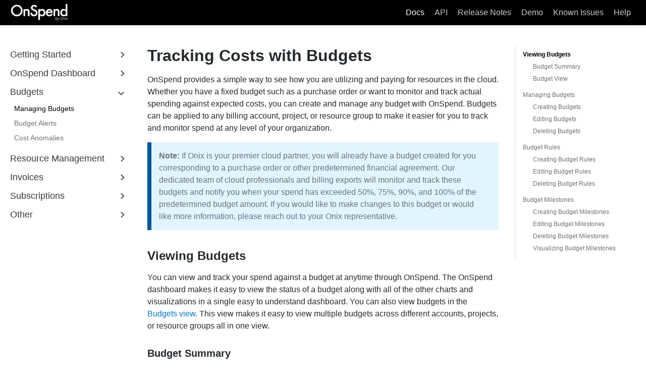

--- FILE ---
content_type: text/html
request_url: https://help.onspend.onixnet.com/docs/budget.html
body_size: 9520
content:
<!DOCTYPE html><html lang="en"><head><meta charSet="utf-8"/><meta http-equiv="X-UA-Compatible" content="IE=edge"/><title>Tracking Costs with Budgets · OnSpend by Onix</title><meta name="viewport" content="width=device-width, initial-scale=1.0"/><meta name="generator" content="Docusaurus"/><meta name="description" content="OnSpend provides a simple way to see how you are utilizing and paying for resources in the cloud.  Whether you have a fixed budget such as a purchase order or want to monitor and track actual spending against expected costs, you can create and manage any budget with OnSpend. Budgets can be applied to any billing account, project, or resource group to make it easier for you to track and monitor spend at any level of your organization. "/><meta name="docsearch:language" content="en"/><meta property="og:title" content="Tracking Costs with Budgets · OnSpend by Onix"/><meta property="og:type" content="website"/><meta property="og:url" content="https://help.onspend.onixnet.com/index.html"/><meta property="og:description" content="OnSpend provides a simple way to see how you are utilizing and paying for resources in the cloud.  Whether you have a fixed budget such as a purchase order or want to monitor and track actual spending against expected costs, you can create and manage any budget with OnSpend. Budgets can be applied to any billing account, project, or resource group to make it easier for you to track and monitor spend at any level of your organization. "/><meta name="twitter:card" content="summary"/><link rel="shortcut icon" href="/img/favicon.ico"/><link rel="stylesheet" href="//cdnjs.cloudflare.com/ajax/libs/highlight.js/9.12.0/styles/default.min.css"/><link rel="alternate" type="application/atom+xml" href="https://help.onspend.onixnet.com/blog/atom.xml" title="OnSpend by Onix Blog ATOM Feed"/><link rel="alternate" type="application/rss+xml" href="https://help.onspend.onixnet.com/blog/feed.xml" title="OnSpend by Onix Blog RSS Feed"/><link rel="stylesheet" href="https://cdnjs.cloudflare.com/ajax/libs/font-awesome/4.7.0/css/font-awesome.min.css"/><script type="text/javascript" src="https://buttons.github.io/buttons.js"></script><script src="/js/scrollSpy.js"></script><link rel="stylesheet" href="/css/main.css"/><script src="/js/codetabs.js"></script></head><body class="sideNavVisible separateOnPageNav"><div class="fixedHeaderContainer"><div class="headerWrapper wrapper"><header><a href="/"><img class="logo" src="/img/onspend-alt.png" alt="OnSpend by Onix"/></a><div class="navigationWrapper navigationSlider"><nav class="slidingNav"><ul class="nav-site nav-site-internal"><li class="siteNavGroupActive"><a href="/docs/getting-started.html" target="_self">Docs</a></li><li class=""><a href="/docs/api.html" target="_self">API</a></li><li class=""><a href="/blog/" target="_self">Release Notes</a></li><li class=""><a href="/docs/demo.html" target="_self">Demo</a></li><li class=""><a href="/docs/known-issues.html" target="_self">Known Issues</a></li><li class=""><a href="/docs/help.html" target="_self">Help</a></li></ul></nav></div></header></div></div><div class="navPusher"><div class="docMainWrapper wrapper"><div class="docsNavContainer" id="docsNav"><nav class="toc"><div class="toggleNav"><section class="navWrapper wrapper"><div class="navBreadcrumb wrapper"><div class="navToggle" id="navToggler"><div class="hamburger-menu"><div class="line1"></div><div class="line2"></div><div class="line3"></div></div></div><h2><i>›</i><span>Budgets</span></h2><div class="tocToggler" id="tocToggler"><i class="icon-toc"></i></div></div><div class="navGroups"><div class="navGroup"><h3 class="navGroupCategoryTitle collapsible">Getting Started<span class="arrow"><svg width="24" height="24" viewBox="0 0 24 24"><path fill="#565656" d="M7.41 15.41L12 10.83l4.59 4.58L18 14l-6-6-6 6z"></path><path d="M0 0h24v24H0z" fill="none"></path></svg></span></h3><ul class="hide"><li class="navListItem"><a class="navItem" href="/docs/getting-started.html">Getting Started with OnSpend</a></li></ul></div><div class="navGroup"><h3 class="navGroupCategoryTitle collapsible">OnSpend Dashboard<span class="arrow"><svg width="24" height="24" viewBox="0 0 24 24"><path fill="#565656" d="M7.41 15.41L12 10.83l4.59 4.58L18 14l-6-6-6 6z"></path><path d="M0 0h24v24H0z" fill="none"></path></svg></span></h3><ul class="hide"><li class="navListItem"><a class="navItem" href="/docs/dashboard.html">OnSpend Dashboard</a></li><li class="navListItem"><a class="navItem" href="/docs/reports.html">Reports and Data Exports</a></li></ul></div><div class="navGroup"><h3 class="navGroupCategoryTitle collapsible">Budgets<span class="arrow"><svg width="24" height="24" viewBox="0 0 24 24"><path fill="#565656" d="M7.41 15.41L12 10.83l4.59 4.58L18 14l-6-6-6 6z"></path><path d="M0 0h24v24H0z" fill="none"></path></svg></span></h3><ul class="hide"><li class="navListItem navListItemActive"><a class="navItem" href="/docs/budget.html">Managing Budgets</a></li><li class="navListItem"><a class="navItem" href="/docs/alert.html">Budget Alerts</a></li><li class="navListItem"><a class="navItem" href="/docs/anomaly.html">Cost Anomalies</a></li></ul></div><div class="navGroup"><h3 class="navGroupCategoryTitle collapsible">Resource Management<span class="arrow"><svg width="24" height="24" viewBox="0 0 24 24"><path fill="#565656" d="M7.41 15.41L12 10.83l4.59 4.58L18 14l-6-6-6 6z"></path><path d="M0 0h24v24H0z" fill="none"></path></svg></span></h3><ul class="hide"><li class="navListItem"><a class="navItem" href="/docs/resources.html">Billing Resources</a></li><li class="navListItem"><a class="navItem" href="/docs/roles.html">Roles &amp; Permissions</a></li><li class="navListItem"><a class="navItem" href="/docs/billing.html">Project Billing</a></li></ul></div><div class="navGroup"><h3 class="navGroupCategoryTitle collapsible">Invoices<span class="arrow"><svg width="24" height="24" viewBox="0 0 24 24"><path fill="#565656" d="M7.41 15.41L12 10.83l4.59 4.58L18 14l-6-6-6 6z"></path><path d="M0 0h24v24H0z" fill="none"></path></svg></span></h3><ul class="hide"><li class="navListItem"><a class="navItem" href="/docs/invoice.html">Billing &amp; Invoicing</a></li></ul></div><div class="navGroup"><h3 class="navGroupCategoryTitle collapsible">Subscriptions<span class="arrow"><svg width="24" height="24" viewBox="0 0 24 24"><path fill="#565656" d="M7.41 15.41L12 10.83l4.59 4.58L18 14l-6-6-6 6z"></path><path d="M0 0h24v24H0z" fill="none"></path></svg></span></h3><ul class="hide"><li class="navListItem"><a class="navItem" href="/docs/subscription.html">Subscriptions &amp; Entitlements</a></li></ul></div><div class="navGroup"><h3 class="navGroupCategoryTitle collapsible">Other<span class="arrow"><svg width="24" height="24" viewBox="0 0 24 24"><path fill="#565656" d="M7.41 15.41L12 10.83l4.59 4.58L18 14l-6-6-6 6z"></path><path d="M0 0h24v24H0z" fill="none"></path></svg></span></h3><ul class="hide"><li class="navListItem"><a class="navItem" href="/docs/settings.html">Profile Settings</a></li><li class="navListItem"><a class="navItem" href="/docs/concepts.html">Billing Concepts and Terminology</a></li><li class="navListItem"><a class="navItem" href="/docs/authorization.html">Google Authorization</a></li></ul></div></div></section></div><script>
            var coll = document.getElementsByClassName('collapsible');
            var checkActiveCategory = true;
            for (var i = 0; i < coll.length; i++) {
              var links = coll[i].nextElementSibling.getElementsByTagName('*');
              if (checkActiveCategory){
                for (var j = 0; j < links.length; j++) {
                  if (links[j].classList.contains('navListItemActive')){
                    coll[i].nextElementSibling.classList.toggle('hide');
                    coll[i].childNodes[1].classList.toggle('rotate');
                    checkActiveCategory = false;
                    break;
                  }
                }
              }

              coll[i].addEventListener('click', function() {
                var arrow = this.childNodes[1];
                arrow.classList.toggle('rotate');
                var content = this.nextElementSibling;
                content.classList.toggle('hide');
              });
            }

            document.addEventListener('DOMContentLoaded', function() {
              createToggler('#navToggler', '#docsNav', 'docsSliderActive');
              createToggler('#tocToggler', 'body', 'tocActive');

              var headings = document.querySelector('.toc-headings');
              headings && headings.addEventListener('click', function(event) {
                var el = event.target;
                while(el !== headings){
                  if (el.tagName === 'A') {
                    document.body.classList.remove('tocActive');
                    break;
                  } else{
                    el = el.parentNode;
                  }
                }
              }, false);

              function createToggler(togglerSelector, targetSelector, className) {
                var toggler = document.querySelector(togglerSelector);
                var target = document.querySelector(targetSelector);

                if (!toggler) {
                  return;
                }

                toggler.onclick = function(event) {
                  event.preventDefault();

                  target.classList.toggle(className);
                };
              }
            });
        </script></nav></div><div class="container mainContainer docsContainer"><div class="wrapper"><div class="post"><header class="postHeader"><h1 id="__docusaurus" class="postHeaderTitle">Tracking Costs with Budgets</h1></header><article><div><span><p>OnSpend provides a simple way to see how you are utilizing and paying for resources in the cloud.  Whether you have a fixed budget such as a purchase order or want to monitor and track actual spending against expected costs, you can create and manage any budget with OnSpend. Budgets can be applied to any billing account, project, or resource group to make it easier for you to track and monitor spend at any level of your organization.</p>
<blockquote>
<p><strong>Note:</strong> If Onix is your premier cloud partner, you will already have a budget created for you corresponding to a purchase order or other predetermined financial agreement. Our dedicated team of cloud professionals and billing exports will monitor and track these budgets and notify you when your spend has exceeded 50%, 75%, 90%, and 100% of the predetermined budget amount. If you would like to make changes to this budget or would like more information, please reach out to your Onix representative.</p>
</blockquote>
<h2><a class="anchor" aria-hidden="true" id="viewing-budgets"></a><a href="#viewing-budgets" aria-hidden="true" class="hash-link"><svg class="hash-link-icon" aria-hidden="true" height="16" version="1.1" viewBox="0 0 16 16" width="16"><path fill-rule="evenodd" d="M4 9h1v1H4c-1.5 0-3-1.69-3-3.5S2.55 3 4 3h4c1.45 0 3 1.69 3 3.5 0 1.41-.91 2.72-2 3.25V8.59c.58-.45 1-1.27 1-2.09C10 5.22 8.98 4 8 4H4c-.98 0-2 1.22-2 2.5S3 9 4 9zm9-3h-1v1h1c1 0 2 1.22 2 2.5S13.98 12 13 12H9c-.98 0-2-1.22-2-2.5 0-.83.42-1.64 1-2.09V6.25c-1.09.53-2 1.84-2 3.25C6 11.31 7.55 13 9 13h4c1.45 0 3-1.69 3-3.5S14.5 6 13 6z"></path></svg></a>Viewing Budgets</h2>
<p>You can view and track your spend against a budget at anytime through OnSpend. The OnSpend dashboard makes it easy to view the status of a budget along with all of the other charts and visualizations in a single easy to understand dashboard. You can also view budgets in the <a href="https://onspend.onixnet.com/#/budgets" target="_blank">Budgets view</a>. This view makes it easy to view multiple budgets across different accounts, projects, or resource groups all in one view.</p>
<h3><a class="anchor" aria-hidden="true" id="budget-summary"></a><a href="#budget-summary" aria-hidden="true" class="hash-link"><svg class="hash-link-icon" aria-hidden="true" height="16" version="1.1" viewBox="0 0 16 16" width="16"><path fill-rule="evenodd" d="M4 9h1v1H4c-1.5 0-3-1.69-3-3.5S2.55 3 4 3h4c1.45 0 3 1.69 3 3.5 0 1.41-.91 2.72-2 3.25V8.59c.58-.45 1-1.27 1-2.09C10 5.22 8.98 4 8 4H4c-.98 0-2 1.22-2 2.5S3 9 4 9zm9-3h-1v1h1c1 0 2 1.22 2 2.5S13.98 12 13 12H9c-.98 0-2-1.22-2-2.5 0-.83.42-1.64 1-2.09V6.25c-1.09.53-2 1.84-2 3.25C6 11.31 7.55 13 9 13h4c1.45 0 3-1.69 3-3.5S14.5 6 13 6z"></path></svg></a>Budget Summary</h3>
<p>The budget summary panel can be found on the OnSpend dashboard and is an easy way for users to get a quick glance at the status of all budgets created on a specific billing resource. By default, OnSpend will show all current budgets and any budgets that have been setup for a future date.</p>
<p>The budget summary panel is also where you can create, edit, or delete budgets for a specific billing resource. To view the budget summary, navigate to the <a href="https://onspend.onixnet.com/#/dashboard/" target="_blank">OnSpend Dashboard</a>. The budget summary is visible at the top center of the dashboard view.</p>
<p><img src="/docs/assets/budget-summary.png" alt="Budget Summary"></p>
<p>The budget summary shows the budget name, time frame, total cost, and total budgeted amount. You can hover over the total cost and budget amount to view a summary of the progress and remaining balance.</p>
<p>The status of a budget is displayed with a corresponding color. Each budget will display a status which can be either green, orange, or red.</p>
<ul>
<li><font color="#4CAF50"><strong>Green</strong></font> - Total costs are below 50% of the budget amount.</li>
<li><font color="orange"><strong>Orange</strong></font> - Total costs are between 50% and 80% of the budget amount.</li>
<li><font color="#f36d59"><strong>Red</strong></font> - Total costs are over 80% of the budget amount.</li>
</ul>
<p>By clicking a budget in the budget summary panel, the OnSpend dashboard will automatically update all of the charts and visualizations based on the time period of the budget. When a budget is selected, the total percentage of consumed budget will also in the <em>Total Spend</em> panel. The <strong>Forecast</strong> button also becomes available when a budget is selected. This allows you to project your future spend through the duration of the budget period.</p>
<p>You can view any expired budgets by checking the <strong>Expired Budgets</strong> check box. In addition to viewing expired budgets, you can also change the dates using the date selector to view any budgets during the selected time period.</p>
<h3><a class="anchor" aria-hidden="true" id="budget-view"></a><a href="#budget-view" aria-hidden="true" class="hash-link"><svg class="hash-link-icon" aria-hidden="true" height="16" version="1.1" viewBox="0 0 16 16" width="16"><path fill-rule="evenodd" d="M4 9h1v1H4c-1.5 0-3-1.69-3-3.5S2.55 3 4 3h4c1.45 0 3 1.69 3 3.5 0 1.41-.91 2.72-2 3.25V8.59c.58-.45 1-1.27 1-2.09C10 5.22 8.98 4 8 4H4c-.98 0-2 1.22-2 2.5S3 9 4 9zm9-3h-1v1h1c1 0 2 1.22 2 2.5S13.98 12 13 12H9c-.98 0-2-1.22-2-2.5 0-.83.42-1.64 1-2.09V6.25c-1.09.53-2 1.84-2 3.25C6 11.31 7.55 13 9 13h4c1.45 0 3-1.69 3-3.5S14.5 6 13 6z"></path></svg></a>Budget View</h3>
<p>The budget view is designed to allow you to view multiple budgets across multiple billing accounts, projects, and resource groups. The budget view is helpful if you would like to view how your budgets are allocated across multiple levels of your organization, or need to view a summary of all budgets in one view. You can easily filter and sort budgets by percentage of budget consumed and time remaining.</p>
<p><strong>To access the budget view, complete the following steps.</strong></p>
<ol>
<li>Navigate to the <a href="https://onspend.onixnet.com/#/budgets" target="_blank">Budgets view</a>.</li>
<li>By default, active budgets that have consumed 90% or more of the budget amount will be displayed.</li>
<li>To find budgets for a specific resource, search for a billing resource in the search bar. You can filter results by selecting a specific resource type in the search bar.</li>
<li>You can also apply additional filters by clicking the filter icon, select a filtering criteria, and click <em>Apply</em>.</li>
<li>You can launch the OnSpend dashboard directly from the budgets view by clicking the <img class="flat icon" src="assets/icons/chart-icon.svg"/> icon.</li>
<li>A budget report can be generated by clicking the <img class="flat icon" src="assets/icons/download-icon.svg"/> icon. Budget reports can be sent to a CSV or Google Spreadsheet.
<img src="/docs/assets/budget-view.png" alt="Budget View"></li>
</ol>
<h2><a class="anchor" aria-hidden="true" id="managing-budgets"></a><a href="#managing-budgets" aria-hidden="true" class="hash-link"><svg class="hash-link-icon" aria-hidden="true" height="16" version="1.1" viewBox="0 0 16 16" width="16"><path fill-rule="evenodd" d="M4 9h1v1H4c-1.5 0-3-1.69-3-3.5S2.55 3 4 3h4c1.45 0 3 1.69 3 3.5 0 1.41-.91 2.72-2 3.25V8.59c.58-.45 1-1.27 1-2.09C10 5.22 8.98 4 8 4H4c-.98 0-2 1.22-2 2.5S3 9 4 9zm9-3h-1v1h1c1 0 2 1.22 2 2.5S13.98 12 13 12H9c-.98 0-2-1.22-2-2.5 0-.83.42-1.64 1-2.09V6.25c-1.09.53-2 1.84-2 3.25C6 11.31 7.55 13 9 13h4c1.45 0 3-1.69 3-3.5S14.5 6 13 6z"></path></svg></a>Managing Budgets</h2>
<p>Avoid surprises or unexpected charges on your bill by creating budgets to monitor all your Google Cloud costs in one place.</p>
<blockquote>
<p><strong>Note:</strong> You must have edit access to a billing resource in order to create and edit budgets. Budgets corresponding to purchase orders or other predetermined financial agreements can only be edited or deleted by OnSpend administrators.</p>
</blockquote>
<aside class="caution">
<blockquote>
<p><strong>Important:</strong> Setting budgets do not limit your use of the Google services, nor do they prevent the use or billing of services when a budget amount is met or exceeded. Budgets are designed to give you visibility into your costs and allow you to better manage and control your costs. It is recommended to setup budget alerts, so you can be notified when costs are meeting or exceeding specific spend thresholds.</p>
</blockquote>
</aside>
<h3><a class="anchor" aria-hidden="true" id="creating-budgets"></a><a href="#creating-budgets" aria-hidden="true" class="hash-link"><svg class="hash-link-icon" aria-hidden="true" height="16" version="1.1" viewBox="0 0 16 16" width="16"><path fill-rule="evenodd" d="M4 9h1v1H4c-1.5 0-3-1.69-3-3.5S2.55 3 4 3h4c1.45 0 3 1.69 3 3.5 0 1.41-.91 2.72-2 3.25V8.59c.58-.45 1-1.27 1-2.09C10 5.22 8.98 4 8 4H4c-.98 0-2 1.22-2 2.5S3 9 4 9zm9-3h-1v1h1c1 0 2 1.22 2 2.5S13.98 12 13 12H9c-.98 0-2-1.22-2-2.5 0-.83.42-1.64 1-2.09V6.25c-1.09.53-2 1.84-2 3.25C6 11.31 7.55 13 9 13h4c1.45 0 3-1.69 3-3.5S14.5 6 13 6z"></path></svg></a>Creating Budgets</h3>
<p><strong>To create a new budget, complete the following steps.</strong></p>
<ol>
<li>Navigate to the <a href="https://onspend.onixnet.com/#/dashboard/" target="_blank">OnSpend dashboard</a>.</li>
<li>From the budget summary panel at the top of the page, click <strong>Create Budget</strong>. If you don't have any budgets on the selected resource, you can also click <strong>Add Budget</strong> from the middle of the budget summary panel.</li>
<li>The Budget dialog will prompt you for a name, a period, a budget type, a budget amount, and whether to exclude credits.</li>
</ol>
<p><img src="/docs/assets/budget-dialog.png" alt="Budget Dialog"></p>
<ol start="4">
<li>Provide a name for your budget. Give it a name that will help you identify it.</li>
<li>Select a time period for the budget. OnSpend allows you to create budgets by day, month, quarter, year, or by a custom start and end date. If you select <em>Custom</em>, you will be required to provide a start and end date for the budget.</li>
</ol>
<blockquote>
<p><strong>Note:</strong> Daily, monthly, quarterly, and annually based budgets will automatically reset spend to $0 at the end of each day, month, quarter, or year respectively. Budgets based on a custom time period will expire at the specified end date and will not automatically reset.</p>
</blockquote>
<ol start="6">
<li>Select a budget type. You can select either <em>Specified Amount</em> or <em>Last Period Spend</em>. <em>Last period spend</em> cannot be selected with a custom time period.</li>
<li>If <em>Specified Amount</em> is selected, enter a budget amount. Otherwise, the amount will be automatically populated based on the previous period spend.</li>
<li>Optionally, you can choose to exclude credits. By excluding credits, the budget will represent total spend without any applicable credits included. Credits may include usage discounts, promotions, and/or grants. This is useful when you would like to track usage costs.</li>
<li>You can optionally apply cost filters. See <a href="/docs/dashboard.html#cost-filtering">cost filtering</a> for more information about applying cost filters.</li>
<li>Click <strong>Save</strong>.</li>
</ol>
<p><span style="padding: 0px 32px">OR</span></p>
<p><strong>Alternatively, you can create a new budget by following these steps.</strong></p>
<ol>
<li>Navigate to the <a href="https://onspend.onixnet.com/#/budgets" target="_blank">Budgets view</a>.</li>
<li>Click <strong>Create Budget</strong>.</li>
<li>The Budget dialog will prompt you for a billing resource, a name, a period, a budget amount, and whether to exclude credits.</li>
<li>Search and select a billing resource the new budget will be associated with. This can be a billing account, project, or custom resource group. You must have edit access to the resource in order to create a budget.</li>
<li>Provide a name for your budget. Give it a name that will help you identify it.</li>
<li>Select a time period for the budget. OnSpend allows you to create budgets by day, month, quarter, year, or by a custom start and end date. If you select <em>Custom</em>, you will be required to provide a start and end date for the budget.</li>
</ol>
<blockquote>
<p><strong>Note:</strong> Daily, monthly, quarterly, and annually based budgets will automatically reset spend to $0 at the end of each day, month, quarter, or year respectively. Budgets based on a custom time period will expire at the specified end date and will not automatically reset.</p>
</blockquote>
<ol start="7">
<li>Select a budget type. You can select either <em>Specified Amount</em> or <em>Last Period Spend</em>. <em>Last period spend</em> cannot be selected with a custom time period.</li>
<li>If <em>Specified Amount</em> is selected, enter a budget amount. Otherwise, the amount will be automatically populated based on the previous period spend.</li>
<li>Optionally, you can choose to exclude credits. By excluding credits, the budget will represent total spend without any applicable credits included. Credits may include usage discounts, promotions, and/or grants. This is useful when you would like to track usage costs.</li>
<li>You can optionally apply cost filters. See <a href="/docs/dashboard.html#cost-filtering">cost filtering</a> for more information about applying cost filters.</li>
<li>Click <strong>Save</strong>.</li>
</ol>
<p>You can also configure budget alerts. Please refer to the <a href="/docs/alert.html">Budget Alert</a> documentation for creating and managing budget alerts.</p>
<h3><a class="anchor" aria-hidden="true" id="editing-budgets"></a><a href="#editing-budgets" aria-hidden="true" class="hash-link"><svg class="hash-link-icon" aria-hidden="true" height="16" version="1.1" viewBox="0 0 16 16" width="16"><path fill-rule="evenodd" d="M4 9h1v1H4c-1.5 0-3-1.69-3-3.5S2.55 3 4 3h4c1.45 0 3 1.69 3 3.5 0 1.41-.91 2.72-2 3.25V8.59c.58-.45 1-1.27 1-2.09C10 5.22 8.98 4 8 4H4c-.98 0-2 1.22-2 2.5S3 9 4 9zm9-3h-1v1h1c1 0 2 1.22 2 2.5S13.98 12 13 12H9c-.98 0-2-1.22-2-2.5 0-.83.42-1.64 1-2.09V6.25c-1.09.53-2 1.84-2 3.25C6 11.31 7.55 13 9 13h4c1.45 0 3-1.69 3-3.5S14.5 6 13 6z"></path></svg></a>Editing Budgets</h3>
<p><strong>To edit a budget, complete the following steps.</strong></p>
<ol>
<li>Navigate to the <a href="https://onspend.onixnet.com/#/dashboard/" target="_blank">OnSpend dashboard</a> OR the <a href="https://onspend.onixnet.com/#/budgets" target="_blank">Budgets view</a>.</li>
<li>From the budget summary panel at the top of the page, click the <img class="flat icon" src="assets/icons/menu-icon.svg"/> icon of the budget you wish to edit, and click <strong>Edit</strong>. If editing from the budgets view, you may need to search and/or filter for the budget you would like to edit.</li>
<li>The Budget dialog will prompt you for a name, a period, a budget amount, and whether to exclude credits.</li>
<li>Edit the name for your budget. Give it a name that will help you identify it.</li>
<li>If you wish to change the time period of the budget, select a new time period for the budget. OnSpend allows you to create budgets by day, month, quarter, year, or by a custom start and end date. If you select <em>Custom</em>, you will be required to provide a start and end date for the budget.</li>
</ol>
<blockquote>
<p><strong>Note:</strong> Daily, monthly, quarterly, and annually based budgets will automatically reset spend to $0 at the end of each day, month, quarter, or year respectively. Budgets based on a custom time period will expire at the specified end date and will not automatically reset.</p>
</blockquote>
<ol start="6">
<li>If you wish to change the budget type, select a new budget type.</li>
<li>If you wish to change the budget amount for a <em>Specified Amount</em> budget type, enter a new budget amount.</li>
<li>Optionally, you can choose to exclude credits. By excluding credits, the budget will represent total spend without any applicable credits included. Credits may include usage discounts, promotions, and/or grants. This is useful when you would like to track usage costs.</li>
<li>You can optionally apply cost filters. See <a href="/docs/dashboard.html#cost-filtering">cost filtering</a> for more information about applying cost filters.</li>
<li>Click <strong>Save</strong>.</li>
</ol>
<p>You can also configure budget alerts. Please refer to the <a href="/docs/alert.html">Budget Alert</a> documentation for creating and managing budget alerts.</p>
<h3><a class="anchor" aria-hidden="true" id="deleting-budgets"></a><a href="#deleting-budgets" aria-hidden="true" class="hash-link"><svg class="hash-link-icon" aria-hidden="true" height="16" version="1.1" viewBox="0 0 16 16" width="16"><path fill-rule="evenodd" d="M4 9h1v1H4c-1.5 0-3-1.69-3-3.5S2.55 3 4 3h4c1.45 0 3 1.69 3 3.5 0 1.41-.91 2.72-2 3.25V8.59c.58-.45 1-1.27 1-2.09C10 5.22 8.98 4 8 4H4c-.98 0-2 1.22-2 2.5S3 9 4 9zm9-3h-1v1h1c1 0 2 1.22 2 2.5S13.98 12 13 12H9c-.98 0-2-1.22-2-2.5 0-.83.42-1.64 1-2.09V6.25c-1.09.53-2 1.84-2 3.25C6 11.31 7.55 13 9 13h4c1.45 0 3-1.69 3-3.5S14.5 6 13 6z"></path></svg></a>Deleting Budgets</h3>
<p><strong>To permanently delete a budget, complete the following steps.</strong></p>
<ol>
<li>Navigate to the <a href="https://onspend.onixnet.com/#/dashboard/" target="_blank">OnSpend dashboard</a> OR the <a href="https://onspend.onixnet.com/#/budgets" target="_blank">Budgets view</a>.</li>
<li>From the budget summary panel at the top of the page, click the <img class="flat icon" src="assets/icons/menu-icon.svg"/> icon of the budget you wish to delete, and click <strong>Delete</strong>. If deleting from the budgets view, you may need to search and/or filter for the budget you would like to delete.</li>
<li>You will be prompted to confirm the deletion of the budget.</li>
<li>Click <strong>Delete</strong>.</li>
</ol>
<blockquote>
<p><strong>Note:</strong> Deleting a budget will also delete all budget alerts linked to the budget.</p>
</blockquote>
<h2><a class="anchor" aria-hidden="true" id="budget-rules"></a><a href="#budget-rules" aria-hidden="true" class="hash-link"><svg class="hash-link-icon" aria-hidden="true" height="16" version="1.1" viewBox="0 0 16 16" width="16"><path fill-rule="evenodd" d="M4 9h1v1H4c-1.5 0-3-1.69-3-3.5S2.55 3 4 3h4c1.45 0 3 1.69 3 3.5 0 1.41-.91 2.72-2 3.25V8.59c.58-.45 1-1.27 1-2.09C10 5.22 8.98 4 8 4H4c-.98 0-2 1.22-2 2.5S3 9 4 9zm9-3h-1v1h1c1 0 2 1.22 2 2.5S13.98 12 13 12H9c-.98 0-2-1.22-2-2.5 0-.83.42-1.64 1-2.09V6.25c-1.09.53-2 1.84-2 3.25C6 11.31 7.55 13 9 13h4c1.45 0 3-1.69 3-3.5S14.5 6 13 6z"></path></svg></a>Budget Rules</h2>
<p>Automatically apply a budget policy to new projects billed to a particular billing account. Currently, budget rules can only be applied to Google Cloud billing accounts. Budget rules are configured similarly to budgets and are applied immediately when a project is linked to a billing account that contains a budget rule. Budget rules are useful for cases in which you want to automatically apply a specific budget to all projects within a billing account.</p>
<blockquote>
<p><strong>Note:</strong> You must have edit access to the billing account in order to create and edit budget rules.</p>
</blockquote>
<h3><a class="anchor" aria-hidden="true" id="creating-budget-rules"></a><a href="#creating-budget-rules" aria-hidden="true" class="hash-link"><svg class="hash-link-icon" aria-hidden="true" height="16" version="1.1" viewBox="0 0 16 16" width="16"><path fill-rule="evenodd" d="M4 9h1v1H4c-1.5 0-3-1.69-3-3.5S2.55 3 4 3h4c1.45 0 3 1.69 3 3.5 0 1.41-.91 2.72-2 3.25V8.59c.58-.45 1-1.27 1-2.09C10 5.22 8.98 4 8 4H4c-.98 0-2 1.22-2 2.5S3 9 4 9zm9-3h-1v1h1c1 0 2 1.22 2 2.5S13.98 12 13 12H9c-.98 0-2-1.22-2-2.5 0-.83.42-1.64 1-2.09V6.25c-1.09.53-2 1.84-2 3.25C6 11.31 7.55 13 9 13h4c1.45 0 3-1.69 3-3.5S14.5 6 13 6z"></path></svg></a>Creating Budget Rules</h3>
<p><strong>To create a new budget rule, complete the following steps.</strong></p>
<ol>
<li>Navigate to the <a href="https://onspend.onixnet.com/#/groups/" target="_blank">Groups view</a>.</li>
<li>Search for or navigate to a billing account for which you would like to apply a budget rule.</li>
<li>Click the <img class="flat icon" src="assets/icons/menu-icon.svg"/> icon, and select <strong>Budget Rules</strong>.</li>
<li>Select a time period for the budget rule. OnSpend allows you to create budget rules by day, month, quarter, year, or by a custom time. If you select <em>Custom</em>, you will be required to enter the number of days. By default, budgets applied by a custom time budget rule will start the day the project was linked to the account and expired at the date in the future specified by the number of days.</li>
</ol>
<blockquote>
<p><strong>Note:</strong> Daily, monthly, quarterly, and annually based budgets will automatically reset spend to $0 at the end of each day, month, quarter, or year respectively. Budgets based on a custom time period will expire at the specified end date and will not automatically reset.</p>
</blockquote>
<ol start="6">
<li>Enter an amount.</li>
<li>Optionally, you can choose to exclude credits. By excluding credits, the budget will represent total spend with out any applicable credits included. Credits may include usage discounts, promotions, and/or grants. This is useful when you would like to track usage costs.</li>
<li>Click <strong>Save</strong>.</li>
</ol>
<blockquote>
<p><strong>Note:</strong> By default, budgets created by a budget rule are provided a default name with the format: 'Resource Name' Budget.</p>
</blockquote>
<h3><a class="anchor" aria-hidden="true" id="editing-budget-rules"></a><a href="#editing-budget-rules" aria-hidden="true" class="hash-link"><svg class="hash-link-icon" aria-hidden="true" height="16" version="1.1" viewBox="0 0 16 16" width="16"><path fill-rule="evenodd" d="M4 9h1v1H4c-1.5 0-3-1.69-3-3.5S2.55 3 4 3h4c1.45 0 3 1.69 3 3.5 0 1.41-.91 2.72-2 3.25V8.59c.58-.45 1-1.27 1-2.09C10 5.22 8.98 4 8 4H4c-.98 0-2 1.22-2 2.5S3 9 4 9zm9-3h-1v1h1c1 0 2 1.22 2 2.5S13.98 12 13 12H9c-.98 0-2-1.22-2-2.5 0-.83.42-1.64 1-2.09V6.25c-1.09.53-2 1.84-2 3.25C6 11.31 7.55 13 9 13h4c1.45 0 3-1.69 3-3.5S14.5 6 13 6z"></path></svg></a>Editing Budget Rules</h3>
<p><strong>To edit a budget rule, complete the following steps.</strong></p>
<ol>
<li>Navigate to the <a href="https://onspend.onixnet.com/#/groups/" target="_blank">Groups view</a>.</li>
<li>Search for or navigate to a billing account for which you would like to edit a budget rule.</li>
<li>Click the <img class="flat icon" src="assets/icons/menu-icon.svg"/> icon, and select <strong>Budget Rules</strong>.</li>
<li>Expand the budget rule you wish to edit.</li>
<li>If you wish to change the time period of the budget rule, select a new time period for the budget rule. OnSpend allows you to create budget rules by day, month, quarter, year, or by a custom time. If you select <em>Custom</em>, you will be required to enter the number of days. By default, budgets applied by a custom time budget rule will start the day the project was linked to the account and expired at the date in the future specified by the number of days.</li>
</ol>
<blockquote>
<p><strong>Note:</strong> Daily, monthly, quarterly, and annually based budgets will automatically reset spend to $0 at the end of each day, month, quarter, or year respectively. Budgets based on a custom time period will expire at the specified end date and will not automatically reset.</p>
</blockquote>
<ol start="6">
<li>If you wish to change the amount, enter a new amount.</li>
<li>Optionally, you can choose to exclude credits. By excluding credits, the budget will represent total spend with out any applicable credits included. Credits may include usage discounts, promotions, and/or grants. This is useful when you would like to track usage costs.</li>
<li>Click <strong>Save</strong>.</li>
</ol>
<blockquote>
<p><strong>Note:</strong> Changes to budget rules will not update existing budgets created by the policy. Changes will be applied to all new projects linked to the billing account.</p>
</blockquote>
<h3><a class="anchor" aria-hidden="true" id="deleting-budget-rules"></a><a href="#deleting-budget-rules" aria-hidden="true" class="hash-link"><svg class="hash-link-icon" aria-hidden="true" height="16" version="1.1" viewBox="0 0 16 16" width="16"><path fill-rule="evenodd" d="M4 9h1v1H4c-1.5 0-3-1.69-3-3.5S2.55 3 4 3h4c1.45 0 3 1.69 3 3.5 0 1.41-.91 2.72-2 3.25V8.59c.58-.45 1-1.27 1-2.09C10 5.22 8.98 4 8 4H4c-.98 0-2 1.22-2 2.5S3 9 4 9zm9-3h-1v1h1c1 0 2 1.22 2 2.5S13.98 12 13 12H9c-.98 0-2-1.22-2-2.5 0-.83.42-1.64 1-2.09V6.25c-1.09.53-2 1.84-2 3.25C6 11.31 7.55 13 9 13h4c1.45 0 3-1.69 3-3.5S14.5 6 13 6z"></path></svg></a>Deleting Budget Rules</h3>
<p><strong>To permanently delete a budget rule, complete the following steps.</strong></p>
<ol>
<li>Navigate to the <a href="https://onspend.onixnet.com/#/groups/" target="_blank">Groups view</a>.</li>
<li>Search for or navigate to a billing account for which you would like to edit a budget rule.</li>
<li>Click the <img class="flat icon" src="assets/icons/menu-icon.svg"/> icon, and select <strong>Budget Rules</strong>.</li>
<li>Expand the budget rule you wish to edit.</li>
<li>Click the <img class="flat icon" src="assets/icons/delete-icon.svg"/> icon.</li>
</ol>
<blockquote>
<p><strong>Note:</strong> By permanently deleting a budget rule, a budget with this policy will no longer be applied to new projects linked to the billing account. It does not delete any existing budgets created by the policy.</p>
</blockquote>
<h2><a class="anchor" aria-hidden="true" id="budget-milestones"></a><a href="#budget-milestones" aria-hidden="true" class="hash-link"><svg class="hash-link-icon" aria-hidden="true" height="16" version="1.1" viewBox="0 0 16 16" width="16"><path fill-rule="evenodd" d="M4 9h1v1H4c-1.5 0-3-1.69-3-3.5S2.55 3 4 3h4c1.45 0 3 1.69 3 3.5 0 1.41-.91 2.72-2 3.25V8.59c.58-.45 1-1.27 1-2.09C10 5.22 8.98 4 8 4H4c-.98 0-2 1.22-2 2.5S3 9 4 9zm9-3h-1v1h1c1 0 2 1.22 2 2.5S13.98 12 13 12H9c-.98 0-2-1.22-2-2.5 0-.83.42-1.64 1-2.09V6.25c-1.09.53-2 1.84-2 3.25C6 11.31 7.55 13 9 13h4c1.45 0 3-1.69 3-3.5S14.5 6 13 6z"></path></svg></a>Budget Milestones</h2>
<p>Manage and track important dates or costs to ensure actual spend is in line with planned expenses. Budget milestones give you control to create a budgetary plan and monitor actual costs against this plan. Budget milestones are useful in cases where you have a multi-phase project and need more control to monitor costs throughout the entire project.</p>
<blockquote>
<p><strong>Note:</strong> You must have edit access to the billing resource in order to create and edit budget milestones.</p>
</blockquote>
<h3><a class="anchor" aria-hidden="true" id="creating-budget-milestones"></a><a href="#creating-budget-milestones" aria-hidden="true" class="hash-link"><svg class="hash-link-icon" aria-hidden="true" height="16" version="1.1" viewBox="0 0 16 16" width="16"><path fill-rule="evenodd" d="M4 9h1v1H4c-1.5 0-3-1.69-3-3.5S2.55 3 4 3h4c1.45 0 3 1.69 3 3.5 0 1.41-.91 2.72-2 3.25V8.59c.58-.45 1-1.27 1-2.09C10 5.22 8.98 4 8 4H4c-.98 0-2 1.22-2 2.5S3 9 4 9zm9-3h-1v1h1c1 0 2 1.22 2 2.5S13.98 12 13 12H9c-.98 0-2-1.22-2-2.5 0-.83.42-1.64 1-2.09V6.25c-1.09.53-2 1.84-2 3.25C6 11.31 7.55 13 9 13h4c1.45 0 3-1.69 3-3.5S14.5 6 13 6z"></path></svg></a>Creating Budget Milestones</h3>
<p><strong>To create a new budget milestone, complete the following steps.</strong></p>
<ol>
<li>Navigate to the <a href="https://onspend.onixnet.com/#/dashboard/" target="_blank">OnSpend dashboard</a>.</li>
<li>From the budget summary panel at the top of the page, click the <img class="flat icon" src="assets/icons/menu-icon.svg"/> icon of the budget you wish to add a milestone, and click <strong>Manage Milestones</strong>.</li>
<li>The Budget Milestone dialog will prompt you for a name, a milestone type, and either a date or a cost/percentage of the budget.</li>
<li>From the budget summary panel at the top of the page, click <strong>Create Budget</strong>. If you don't have any budgets on the selected resource, you can also click <strong>Add Budget</strong> from the middle of the budget summary panel.</li>
<li>You can add additional milestones by clicking <strong>Add Milestone</strong>. There is no limit to the number of milestones you can add.</li>
<li>Click <strong>Save</strong>.</li>
</ol>
<h3><a class="anchor" aria-hidden="true" id="editing-budget-milestones"></a><a href="#editing-budget-milestones" aria-hidden="true" class="hash-link"><svg class="hash-link-icon" aria-hidden="true" height="16" version="1.1" viewBox="0 0 16 16" width="16"><path fill-rule="evenodd" d="M4 9h1v1H4c-1.5 0-3-1.69-3-3.5S2.55 3 4 3h4c1.45 0 3 1.69 3 3.5 0 1.41-.91 2.72-2 3.25V8.59c.58-.45 1-1.27 1-2.09C10 5.22 8.98 4 8 4H4c-.98 0-2 1.22-2 2.5S3 9 4 9zm9-3h-1v1h1c1 0 2 1.22 2 2.5S13.98 12 13 12H9c-.98 0-2-1.22-2-2.5 0-.83.42-1.64 1-2.09V6.25c-1.09.53-2 1.84-2 3.25C6 11.31 7.55 13 9 13h4c1.45 0 3-1.69 3-3.5S14.5 6 13 6z"></path></svg></a>Editing Budget Milestones</h3>
<p><strong>To edit a budget milestone, complete the following steps.</strong></p>
<ol>
<li>Navigate to the <a href="https://onspend.onixnet.com/#/dashboard/" target="_blank">OnSpend dashboard</a>.</li>
<li>From the budget summary panel at the top of the page, click the <img class="flat icon" src="assets/icons/menu-icon.svg"/> icon of the budget you wish to edit a milestone, and click <strong>Manage Milestones</strong>.</li>
<li>The Budget Milestone dialog will display all milestones for the selected budget.</li>
<li>Edit the name of a budget milestone. Provide a name that is meaningful and will help identify the purpose of the milestone.</li>
<li>If you wish to change the milestone type, select a new type.</li>
<li>If you wish to change the date or cost/percentage enter a new value. If you change milestone type, you will be required to select a new date or cost/percentage.</li>
<li>Click <strong>Save</strong>.</li>
</ol>
<h3><a class="anchor" aria-hidden="true" id="deleting-budget-milestones"></a><a href="#deleting-budget-milestones" aria-hidden="true" class="hash-link"><svg class="hash-link-icon" aria-hidden="true" height="16" version="1.1" viewBox="0 0 16 16" width="16"><path fill-rule="evenodd" d="M4 9h1v1H4c-1.5 0-3-1.69-3-3.5S2.55 3 4 3h4c1.45 0 3 1.69 3 3.5 0 1.41-.91 2.72-2 3.25V8.59c.58-.45 1-1.27 1-2.09C10 5.22 8.98 4 8 4H4c-.98 0-2 1.22-2 2.5S3 9 4 9zm9-3h-1v1h1c1 0 2 1.22 2 2.5S13.98 12 13 12H9c-.98 0-2-1.22-2-2.5 0-.83.42-1.64 1-2.09V6.25c-1.09.53-2 1.84-2 3.25C6 11.31 7.55 13 9 13h4c1.45 0 3-1.69 3-3.5S14.5 6 13 6z"></path></svg></a>Deleting Budget Milestones</h3>
<p><strong>To delete a budget milestone, complete the following steps.</strong></p>
<ol>
<li>Navigate to the <a href="https://onspend.onixnet.com/#/dashboard/" target="_blank">OnSpend dashboard</a>.</li>
<li>From the budget summary panel at the top of the page, click the <img class="flat icon" src="assets/icons/menu-icon.svg"/> icon of the budget you wish to delete a milestone, and click <strong>Manage Milestones</strong>.</li>
<li>The Budget Milestone dialog will display all milestones for the selected budget.</li>
<li>Click the <img class="flat icon" src="assets/icons/close-icon.svg"/> icon next to the milestone you wish to delete.</li>
<li>Click <strong>Save</strong>.</li>
</ol>
<h3><a class="anchor" aria-hidden="true" id="visualizing-budget-milestones"></a><a href="#visualizing-budget-milestones" aria-hidden="true" class="hash-link"><svg class="hash-link-icon" aria-hidden="true" height="16" version="1.1" viewBox="0 0 16 16" width="16"><path fill-rule="evenodd" d="M4 9h1v1H4c-1.5 0-3-1.69-3-3.5S2.55 3 4 3h4c1.45 0 3 1.69 3 3.5 0 1.41-.91 2.72-2 3.25V8.59c.58-.45 1-1.27 1-2.09C10 5.22 8.98 4 8 4H4c-.98 0-2 1.22-2 2.5S3 9 4 9zm9-3h-1v1h1c1 0 2 1.22 2 2.5S13.98 12 13 12H9c-.98 0-2-1.22-2-2.5 0-.83.42-1.64 1-2.09V6.25c-1.09.53-2 1.84-2 3.25C6 11.31 7.55 13 9 13h4c1.45 0 3-1.69 3-3.5S14.5 6 13 6z"></path></svg></a>Visualizing Budget Milestones</h3>
<p><strong>To visualize budget milestones, complete the following steps.</strong></p>
<ol>
<li>Navigate to the <a href="https://onspend.onixnet.com/#/dashboard/" target="_blank">OnSpend dashboard</a>.</li>
<li>Select a budget from the budget summary panel at the top of the page.</li>
<li>The <em>Cumulative Spend</em> chart will automatically update to show spend over the budget period.</li>
<li>If the budget contains milestones, you will see the milestones on the <em>Cumulative Spend</em> chart. Date milestones will be marked with a vertical grey line on the milestone date. Cost milestones will be displayed with a dotted horizontal line on the milestone cost.</li>
<li>You can view future date milestones by clicking the <em>Forecast</em> button. This will project spend over the duration of the budget period.</li>
</ol>
<p><img src="/docs/assets/milestone.png" alt="Budget Milestone Visualization"></p>
<blockquote>
<p><strong>Note:</strong> If adding or editing budget milestones, you may need to refresh the dashboard or reselect the budget to see the milestones plotted on the chart.</p>
</blockquote>
</span></div></article></div><div class="docs-prevnext"><a class="docs-prev button" href="/docs/reports.html"><span class="arrow-prev">← </span><span>Reports and Data Exports</span></a><a class="docs-next button" href="/docs/alert.html"><span>Budget Alerts</span><span class="arrow-next"> →</span></a></div></div></div><nav class="onPageNav"><ul class="toc-headings"><li><a href="#viewing-budgets">Viewing Budgets</a><ul class="toc-headings"><li><a href="#budget-summary">Budget Summary</a></li><li><a href="#budget-view">Budget View</a></li></ul></li><li><a href="#managing-budgets">Managing Budgets</a><ul class="toc-headings"><li><a href="#creating-budgets">Creating Budgets</a></li><li><a href="#editing-budgets">Editing Budgets</a></li><li><a href="#deleting-budgets">Deleting Budgets</a></li></ul></li><li><a href="#budget-rules">Budget Rules</a><ul class="toc-headings"><li><a href="#creating-budget-rules">Creating Budget Rules</a></li><li><a href="#editing-budget-rules">Editing Budget Rules</a></li><li><a href="#deleting-budget-rules">Deleting Budget Rules</a></li></ul></li><li><a href="#budget-milestones">Budget Milestones</a><ul class="toc-headings"><li><a href="#creating-budget-milestones">Creating Budget Milestones</a></li><li><a href="#editing-budget-milestones">Editing Budget Milestones</a></li><li><a href="#deleting-budget-milestones">Deleting Budget Milestones</a></li><li><a href="#visualizing-budget-milestones">Visualizing Budget Milestones</a></li></ul></li></ul></nav></div><footer class="nav-footer" id="footer"><section class="sitemap"><a href="/" class="nav-home"></a><div><h5>Resources</h5><a href="/docs/getting-started.html">Getting Started</a><a href="https://api.onspend.onixnet.com" target="_blank">API Documentation</a><a href="/blog/">Release Notes</a><a href="https://www.onixnet.com/privacy-policy" target="_blank">Privacy Policy</a></div><div><h5>Contact </h5><a href="mailto:pao@datametica.com" target="_blank">OnSpend Support</a><a href=" https://www.onixnet.com/" target="_blank">www.onixnet.com</a></div><div><h5>Connect With Us</h5><div class="icon-display"><span class="social"><a class="icon-padding" href="https://www.linkedin.com/company/onix-networking-corp-" target="_blank"><i class="fa fa-linkedin" aria-hidden="true" target="_blank"></i></a></span><span class="social"><a class="icon-padding" href="https://twitter.com/OnixCloud" target="_blank"><i class="fa fa-twitter" aria-hidden="true" target="_blank"></i></a></span><span class="social"><a class="icon-padding" href="https://facebook.com/onixcloud" target="_blank"><i class="fa fa-facebook" aria-hidden="true" target="_blank"></i></a></span><span class="social"><a class="icon-padding" href="https://youtube.com/channel/UC7VDlGtQmZag8imvezgkt-w" target="_blank"><i class="fa fa-youtube" aria-hidden="true" target="_blank"></i></a></span></div></div></section><a href="https://www.onixnet.com" target="_blank" class="fbOpenSource onixLogoLink"><img src="/img/onix-white-red-dot.png" alt="Onix Networking" height="45"/></a><section class="copyright">Copyright © 2025 Onix Networking 1991 Crocker Road Suite 600 Westlake OH 44145</section></footer></div></body></html>

--- FILE ---
content_type: text/css
request_url: https://help.onspend.onixnet.com/css/main.css
body_size: 9739
content:
a,abbr,acronym,address,applet,article,aside,audio,b,big,blockquote,body,canvas,caption,center,cite,code,dd,del,details,dfn,div,dl,dt,em,embed,fieldset,figcaption,figure,footer,form,h1,h2,h3,h4,h5,h6,header,hgroup,html,i,iframe,img,ins,kbd,label,legend,li,mark,menu,nav,object,ol,output,p,pre,q,ruby,s,samp,section,small,span,strike,strong,sub,summary,sup,table,tbody,td,tfoot,th,thead,time,tr,tt,u,ul,var,video{border:0;font:inherit;font-size:100%;margin:0;padding:0;vertical-align:baseline}body{color:#24292e;font-family:-apple-system,BlinkMacSystemFont,Segoe UI,Helvetica,Arial,sans-serif,Apple Color Emoji,Segoe UI Emoji,Segoe UI Symbol;font-size:16px;line-height:1.5;-ms-text-size-adjust:100%;-webkit-text-size-adjust:100%;word-wrap:break-word}*{box-sizing:border-box}b,strong{font-weight:600}em,i{font-style:italic}[type=checkbox]{box-sizing:border-box;padding:0}a,a:hover{color:#000;text-decoration:none}a:active,a:hover{outline-width:0}a:not([href]){color:inherit;text-decoration:none}p{margin-bottom:1em;margin-top:0}h1,h2,h3,h4,h5,h6{color:inherit;font-weight:600;line-height:1.25;margin-bottom:16px;margin-top:1.5em}h1{font-size:32px}h2{font-size:24px}h3{font-size:20px}h4{font-size:16px}h5{font-size:14px}h6{font-size:13.6px}ol,ul{margin-bottom:1em;margin-top:0;padding-left:2em}ol ol,ul ol{list-style-type:lower-roman}ol ol,ol ul,ul ol,ul ul{margin-bottom:0;margin-top:0}ol ol ol,ol ul ol,ul ol ol,ul ul ol{list-style-type:lower-alpha}li{word-wrap:break-all}li>p{margin-top:1em}li+li{margin-top:.25em}img{border-style:none;box-sizing:content-box;max-width:100%}img[align=right]{padding-left:1.25em}img[align=left]{padding-right:1.25em}table{border-collapse:collapse;border-spacing:0;display:block;margin-bottom:16px;margin-top:0;overflow:auto;width:100%}table tr{background-color:transparent;border-top:1px solid #dfe2e5}table tr:nth-child(2n){background-color:#f6f8fa}table td,table th{border:1px solid #dfe2e5;padding:6px 13px}table th{background-color:inherit;font-weight:600}table td,table th{color:inherit}blockquote{color:#6a737d;font-size:16px;margin:0 0 16px;padding:0 1em}blockquote>:first-child{margin-top:0}blockquote>:last-child{margin-bottom:0}code{background-color:rgba(27,31,35,.05);border-radius:3px;color:inherit;font-family:SFMono-Regular,Menlo,Monaco,Consolas,Liberation Mono,Courier New,monospace;font-size:85%;margin:0;padding:3.2px 6.4px}pre{margin-bottom:16px}pre code{background-color:transparent;border:0;display:inline;font-size:85%;line-height:inherit;margin:0;max-width:auto;overflow:visible;padding:0;white-space:pre;word-break:normal;word-wrap:normal}kbd{background-color:#fafbfc;border:1px solid #d1d5da;border-bottom-color:#c6cbd1;border-radius:3px;box-shadow:inset 0 -1px 0 #c6cbd1;color:#444d56;display:inline-block;font-family:SFMono-Regular,Menlo,Monaco,Consolas,Liberation Mono,Courier New,monospace;font-size:68.75%;line-height:10px;padding:3px 5px;vertical-align:middle}hr{border:1px solid #dfe2e5;box-sizing:content-box;margin:1.5em 0;overflow:hidden;padding:0}hr:after,hr:before{content:"";display:table}hr:after{clear:both}body{background-color:#fff;min-height:100vh;text-rendering:optimizeLegibility}@media only screen and (min-width:736px){body{display:flex;flex-direction:column}}article:after,article:before{content:"";display:table}article:after{clear:both}article>:first-child{margin-top:0}article>:last-child{margin-bottom:0}article iframe,article p img{display:block;margin-left:auto;margin-right:auto;max-width:100%}.anchor{display:block;position:relative;top:-80px}.hash-link{line-height:1;margin-left:-20px;opacity:0;padding-right:4px;transition:opacity .3s}.hash-link:hover{opacity:1!important;transition:none}.hash-link .hash-link-icon{vertical-align:middle}.button{border:1px solid #000;border-radius:3px;color:#000;display:inline-block;font-size:14px;font-weight:400;line-height:1.2em;padding:10px;text-decoration:none!important;text-transform:uppercase;transition:background .3s,color .3s}.button:hover{background:#000;color:#fff}h1:hover .hash-link,h2:hover .hash-link,h3:hover .hash-link,h4:hover .hash-link{opacity:.5;transition:none}blockquote{background-color:rgba(255,229,100,.3);border-left:8px solid #ffe564;padding:15px 30px 15px 15px}.wrapper{margin:0 auto;max-width:1100px;padding:0 20px}.wrapper blockquote>p:first-child{padding-top:0}.center{display:block}.center,.homeContainer{text-align:center}.homeContainer .homeWrapper{padding:2em 10px}.homeContainer .homeWrapper .wrapper{margin:0 auto;max-width:900px;padding:0 20px}.homeContainer .homeWrapper .projectLogo img{height:100px;margin-bottom:0}.homeContainer .homeWrapper #project_title{font-size:300%;letter-spacing:-.08em;line-height:1em;margin-bottom:80px}.homeContainer .homeWrapper #project_tagline{font-size:200%;letter-spacing:-.04em;line-height:1em}.projectLogo{display:none;pointer-events:none}.projectLogo img{height:100px;margin-bottom:0}.projectIntro{margin:40px 0}.projectTitle{color:#000;font-size:250%;line-height:1em}.projectTitle>small{display:block;font-weight:400;font-size:50%;line-height:1em;margin:.7em 0 1.3em}@media only screen and (min-width:480px){.projectTitle{font-size:300%;margin:.3em 0}.projectLogo img{height:200px;margin-bottom:10px}.homeContainer .homeWrapper{padding-left:10px;padding-right:10px}}@media only screen and (min-width:736px){.homeContainer .homeWrapper{position:relative}.homeContainer .homeWrapper #inner{max-width:600px;padding-right:40px}}@media only screen and (min-width:1200px){.homeContainer .homeWrapper #inner{max-width:750px}.homeContainer .homeWrapper .projectLogo{align-items:center;bottom:0;display:flex;justify-content:flex-end;left:0;padding:2em 100px 4em;position:absolute;right:0;top:0}.homeContainer .homeWrapper .projectLogo img{height:100%;max-height:250px}}@media only screen and (min-width:1500px){.homeContainer .homeWrapper #inner{max-width:1100px;padding-bottom:40px;padding-top:40px}.wrapper{max-width:1400px}}.mainContainer{flex:1 1 0%;max-width:100%;padding:40px 0}.mainContainer .wrapper{text-align:left}.mainContainer .wrapper .allShareBlock{padding:10px 0}.mainContainer .wrapper .allShareBlock .pluginBlock{margin:12px 0;padding:0}.mainContainer .wrapper .post{position:relative}.mainContainer .wrapper .post.basicPost{margin-top:30px}.mainContainer .wrapper .post .postHeader{margin-bottom:16px}.mainContainer .wrapper .post .postHeaderTitle{margin-top:0;padding:0}.docsContainer .wrapper .post .postHeader:before,.docsContainer .wrapper .post .postHeaderTitle:before{content:"";display:block;height:90px;margin-top:-90px;visibility:hidden;pointer-events:none}.mainContainer .wrapper .post .postSocialPlugins{padding-top:1em}.mainContainer .wrapper .post .docPagination{background:#000;bottom:0;left:0;position:absolute;right:0}.mainContainer .wrapper .post .docPagination .pager{display:inline-block;width:50%}.mainContainer .wrapper .post .docPagination .pagingNext{float:right;text-align:right}.mainContainer .wrapper .post .docPagination a{border:none;color:#fff;display:block;padding:4px 12px}.mainContainer .wrapper .post .docPagination a:hover{background-color:#f9f9f9;color:#393939}.mainContainer .wrapper .post .docPagination a .pagerLabel{display:inline}.mainContainer .wrapper .post .docPagination a .pagerTitle{display:none}@media only screen and (min-width:480px){.mainContainer .wrapper .post .docPagination a .pagerLabel{display:none}.mainContainer .wrapper .post .docPagination a .pagerTitle{display:inline}}@media only screen and (min-width:1024px){.mainContainer .wrapper .post{display:block}.mainContainer .wrapper .posts .post{width:100%}}@media only screen and (max-width:1023px){.docsContainer .wrapper .post .postHeader:before,.docsContainer .wrapper .post .postHeaderTitle:before{content:"";display:block;height:200px;margin-top:-200px;visibility:hidden;pointer-events:none}}.fixedHeaderContainer{background:#000;color:#fff;min-height:50px;padding:8px 0;position:fixed;width:100%;z-index:9999;transform:translateZ(0)}@media only screen and (min-width:1024px){.fixedHeaderContainer{flex-shrink:0}}.fixedHeaderContainer a{align-items:center;border:0;color:#fff;display:flex;flex-flow:row nowrap;height:34px;z-index:10000}.fixedHeaderContainer header{display:flex;flex-flow:row nowrap;position:relative;text-align:left}.fixedHeaderContainer header img{height:100%;margin-right:10px}.fixedHeaderContainer header .headerTitle{font-size:1.25em;margin:0}.fixedHeaderContainer header .headerTitleWithLogo{display:block;font-size:1.25em;line-height:18px;margin:0;position:relative;z-index:9999}.fixedHeaderContainer header h3{color:#fff;font-size:16px;margin:0 0 0 10px;text-decoration:underline}@media (max-width:480px){.headerTitle{font-size:17px}.headerTitleWithLogo{display:none!important}}.promoSection{display:flex;flex-flow:column wrap;font-size:125%;line-height:1.6em;position:relative;z-index:99}.promoSection .promoRow{padding:10px 0}.promoSection .promoRow .pluginWrapper{display:block}.promoSection .promoRow .pluginWrapper.ghStarWrapper,.promoSection .promoRow .pluginWrapper.ghWatchWrapper{height:28px}.promoSection .promoRow .pluginRowBlock{display:flex;flex-wrap:wrap;justify-content:center;margin:0 -2px}.promoSection .promoRow .pluginRowBlock .pluginWrapper{padding:0 2px}.promoSection .promoRow .pluginRowBlock iframe{margin-left:2px;margin-top:5px}input[type=search]{-moz-appearance:none;-webkit-appearance:none}.navSearchWrapper{align-items:center;align-self:center;display:flex;justify-content:center;padding-left:10px;position:absolute;right:10px;top:10px}.navSearchWrapper:before{border:3px solid #e5e5e5;border-radius:50%;content:" ";display:block;height:6px;left:15px;position:absolute;top:50%;transform:translateY(-58%);width:6px;z-index:1}.navSearchWrapper:after{background:#e5e5e5;content:" ";height:7px;left:24px;position:absolute;top:55%;transform:rotate(-45deg);width:3px;z-index:1}.navSearchWrapper .aa-dropdown-menu{background:#f9f9f9;border:3px solid rgba(57,57,57,.25);color:#393939;font-size:14px;left:auto!important;line-height:1.2em;right:0!important}.navSearchWrapper .aa-dropdown-menu .algolia-docsearch-suggestion--category-header{background:#000;color:#fff;font-size:14px;font-weight:400}.navSearchWrapper .aa-dropdown-menu .algolia-docsearch-suggestion--category-header .algolia-docsearch-suggestion--highlight{background-color:#000;color:#fff}.navSearchWrapper .aa-dropdown-menu .algolia-docsearch-suggestion--subcategory-column .algolia-docsearch-suggestion--highlight,.navSearchWrapper .aa-dropdown-menu .algolia-docsearch-suggestion--title .algolia-docsearch-suggestion--highlight{color:#000}.navSearchWrapper .aa-dropdown-menu .algolia-docsearch-suggestion--subcategory-column,.navSearchWrapper .aa-dropdown-menu .algolia-docsearch-suggestion__secondary{border-color:rgba(57,57,57,.3)}input#search_input_react{background-color:rgba(0,0,0,.2);border:none;border-radius:20px;color:#fff;font-size:14px;font-weight:300;line-height:20px;outline:none;padding-left:25px;position:relative;transition:width .5s ease;width:170px}.navSearchWrapper:before{left:24px}.navSearchWrapper:after{left:35px}input#search_input_react:active,input#search_input_react:focus{color:#fff;width:220px}.navigationSlider .slidingNav .navSearchWrapper .algolia-docsearch-footer a{height:auto}@media only screen and (max-width:735px){.navSearchWrapper{width:40%}}input::-moz-placeholder{color:#e5e5e5}input::placeholder{color:#e5e5e5}.hljs{padding:1.25rem 1.5rem}.gridBlock{padding:0}.gridBlock>*{box-sizing:border-box}.gridBlock .fourByGridBlock img,.gridBlock .threeByGridBlock img,.gridBlock .twoByGridBlock img{max-width:100%}.gridBlock .gridClear{clear:both}@media only screen and (max-width:735px){.gridBlock .fourByGridBlock{flex:1 0 26%}}@media only screen and (min-width:736px){.gridBlock{display:flex;flex-direction:row;flex-wrap:wrap}.gridBlock>*{margin:0 12px}.gridBlock>:first-child{margin-left:0}.gridBlock>:last-child{margin-right:0}.gridBlock .twoByGridBlock{flex:1 0 40%}.gridBlock .threeByGridBlock{flex:1 0 26%}.gridBlock .fourByGridBlock{flex:1 0 20%}h2+.gridBlock{padding-top:20px}}@media only screen and (min-width:1400px){.gridBlock{display:flex;flex-direction:row;flex-wrap:wrap}}.alignCenter{text-align:center}.alignRight{text-align:right}.imageAlignSide{display:flex;flex-flow:row wrap}.blockImage{max-width:730px}.imageAlignSide .blockImage{flex:0 1 500px;max-width:500px}@media only screen and (max-width:735px){.imageAlignSide .blockImage{display:none}}.imageAlignSide .blockContent{flex:1 1}.imageAlignBottom .blockImage{margin:0 auto 20px;max-width:730px}.imageAlignBottom.alignCenter .blockImage{margin-left:auto;margin-right:auto}.imageAlignTop .blockImage{margin-bottom:20px;max-width:80px}.imageAlignTop.alignCenter .blockImage{margin-left:auto;margin-right:auto}.imageAlignRight .blockImage{margin-left:40px}.imageAlignLeft .blockImage{margin-right:40px}.container .gridBlock .blockContent p{padding:0}.container .wrapper .alignCenter h2{text-align:center}.container .wrapper .imageAlignSide h2{text-align:left}.container .wrapper .imageAlignSide p{margin:0 0 40px;max-width:560px}.highlightBackground{background:rgba(153,66,79,.7);color:#fff}.highlightBackground a{font-weight:800}.container.highlightBackground .wrapper h1,.container.highlightBackground .wrapper h2,.container.highlightBackground .wrapper h3,.container.highlightBackground .wrapper h4,.container.highlightBackground .wrapper h5,.highlightBackground a{border-color:#fff;color:#fff}.lightBackground{background:#f7f7f7}.darkBackground{background:grey}.darkBackground a,.darkBackground code{color:#d6b3b8}.container.darkBackground .wrapper h1,.container.darkBackground .wrapper h2,.container.darkBackground .wrapper h3,.container.darkBackground .wrapper h4,.container.darkBackground .wrapper h5{border-color:#fff;color:#fff}.container.paddingAll{padding:40px}.container.paddingBottom{padding-bottom:80px}.container.paddingLeft{padding-left:40px}.container.paddingRight{padding-right:40px}.container.paddingTop{padding-top:80px}@media only screen and (max-width:735px){.container.paddingBottom{padding-bottom:40px}.container.paddingTop{padding-top:20px}}@media only screen and (max-width:1023px){.responsiveList .blockContent{position:relative}.responsiveList .blockContent>div{padding-left:20px}.responsiveList .blockContent:before{content:"\2022";position:absolute}}.navigationSlider .navSlideout{cursor:pointer;padding-top:4px;position:absolute;right:10px;top:0;transition:top .3s;z-index:101}.navigationSlider .slidingNav{bottom:auto;box-sizing:border-box;left:0;position:fixed;right:0;top:0}.navigationSlider .slidingNav.slidingNavActive{height:auto;padding-top:42px;width:300px}.navigationSlider .slidingNav ul{background:#212121;box-sizing:border-box;color:#fff;display:flex;flex-wrap:nowrap;list-style:none;margin-top:50px;padding:0;width:100%}.navigationSlider .slidingNav.slidingNavActive ul{display:block}.navigationSlider .slidingNav ul li{flex:1 1 auto;margin:0;text-align:center;white-space:nowrap}.navigationSlider .slidingNav ul li a{align-items:center;box-sizing:border-box;color:#000;color:inherit;display:flex;font-size:.9em;height:auto;height:50px;justify-content:center;margin:0;padding:10px;transition:background-color .3s}.navigationSlider .slidingNav ul li.siteNavGroupActive>a,.navigationSlider .slidingNav ul li.siteNavItemActive>a,.navigationSlider .slidingNav ul li>a:focus,.navigationSlider .slidingNav ul li>a:hover{background-color:#000}.languages-icon{width:20px}#languages-dropdown{pointer-events:none;position:absolute;width:100%}#languages-dropdown.visible{display:flex}#languages-dropdown.hide{display:none}#languages-dropdown-items{background-color:#000;display:flex;flex-direction:column;min-width:120px;pointer-events:all}#languages li{display:block}.navPusher{left:0;min-height:100%;padding-top:100px;position:relative;z-index:99}.singleRowMobileNav.navPusher{padding-top:50px}.navPusher:after{background:rgba(0,0,0,.4);content:"";height:0;opacity:0;position:absolute;right:0;top:0;transition:opacity .5s,width .1s .5s,height .1s .5s;width:0}@media screen and (min-width:1024px){.navPusher{display:flex;flex-direction:column;min-height:calc(100vh - 50px);padding-top:50px}.navPusher,.navPusher>:first-child{flex-grow:1}}.sliderActive .navPusher:after{height:100%;opacity:1;transition:opacity .5s;width:100%;z-index:100}@media only screen and (max-width:1024px){.reactNavSearchWrapper input#search_input_react{background-color:rgba(242,196,178,.25);border:none;border-radius:20px;box-sizing:border-box;color:#393939;font-size:14px;line-height:20px;outline:none;padding-left:38px;position:relative;transition:background-color .2s cubic-bezier(.68,-.55,.265,1.55),width .2s cubic-bezier(.68,-.55,.265,1.55),color .2s ease;width:100%;height:30px}.reactNavSearchWrapper input#search_input_react:active,.reactNavSearchWrapper input#search_input_react:focus{background-color:#000;color:#fff}.reactNavSearchWrapper .algolia-docsearch-suggestion--subcategory-inline{display:none}.reactNavSearchWrapper>span{width:100%}.reactNavSearchWrapper .aa-dropdown-menu{font-size:12px;line-height:2em;padding:0;border-width:1px;min-width:500px}.reactNavSearchWrapper .algolia-docsearch-suggestion__secondary{border-top:none}.aa-suggestions{min-height:140px;max-height:60vh;-webkit-overflow-scrolling:touch;overflow-y:scroll}#languages-dropdown{left:0;top:50px}#languages-dropdown-items{background-color:#000;display:flex;flex-direction:row}}@media only screen and (min-width:1024px){.navSearchWrapper{padding-left:10px;position:relative;right:auto;top:auto}.reactNavSearchWrapper input#search_input_react{height:100%;padding-top:8px;padding-bottom:8px;padding-left:38px}.navSearchWrapper .algolia-autocomplete{display:block}.navigationSlider{height:34px;margin-left:auto;position:relative}.navigationSlider .navSlideout{display:none}.navigationSlider nav.slidingNav{background:none;height:auto;position:relative;right:auto;top:auto;width:auto}.navigationSlider .slidingNav ul{background:none;display:flex;flex-flow:row nowrap;margin:0;padding:0;width:auto}.navigationSlider .slidingNav ul li a{border:0;color:hsla(0,0%,100%,.8);display:flex;font-size:16px;font-size:1em;font-weight:300;height:32px;line-height:1.2em;margin:0;padding:6px 10px}.navigationSlider .slidingNav ul li.siteNavGroupActive a,.navigationSlider .slidingNav ul li.siteNavItemActive a,.navigationSlider .slidingNav ul li a:hover{color:#fff}}@media only screen and (max-width:735px){.navigationSlider .slidingNav ul{overflow-x:auto}.navigationSlider .slidingNav ul::-webkit-scrollbar{display:none}.reactNavSearchWrapper .aa-dropdown-menu{min-width:400px}}@media only screen and (max-width:475px){.reactNavSearchWrapper .aa-dropdown-menu{min-width:300px}}.docMainWrapper .wrapper{padding-left:0;padding-right:0;padding-top:10px}@media only screen and (min-width:1024px){.docMainWrapper{width:100%}.docMainWrapper>*{margin:0 24px}.docMainWrapper>:first-child{margin-left:0}.docMainWrapper>:last-child{margin-right:0}.docMainWrapper .mainContainer{min-width:0}}.edit-page-link{float:right;font-size:10px;font-weight:400;margin-top:3px;text-decoration:none}@media only screen and (max-width:1023px){.edit-page-link{display:none}}.docLastUpdate{font-size:13px;font-style:italic;margin:20px 0;text-align:right}.docs-prevnext{margin:20px 0}.docs-prevnext:after{clear:both;content:" ";display:table}.docs-next{float:right}.docs-prev{float:left}@media only screen and (max-width:735px){.docs-next{clear:both;float:left}.docs-next,.docs-prev{margin:10px 0}.arrow-next{float:right;margin-left:10px}.arrow-prev{float:left;margin-right:10px}.function-name-prevnext{width:200px;display:inline-block;white-space:nowrap;overflow:hidden;text-overflow:ellipsis}}.hide{display:none}.collapsible{cursor:pointer}.collapsible .arrow{float:right;margin-right:8px;margin-top:-4px;transform:rotate(90deg);transition:transform .2s linear}.collapsible .arrow.rotate{transform:rotate(180deg)}@media only screen and (max-width:1023px){.docsNavContainer{background:#fff;left:0;position:fixed;width:100%;z-index:100}}@media only screen and (min-width:1024px){.docsNavContainer{flex:0 0 240px;height:calc(100vh - 50px);position:sticky;overflow-y:auto;top:50px}}.docsSliderActive.docsNavContainer{box-sizing:border-box;height:100%;-webkit-overflow-scrolling:touch;overflow-y:auto;overscroll-behavior:contain;padding-bottom:50px}.docsNavContainer .toc .navBreadcrumb{background-color:#f1f1f1;box-sizing:border-box;display:flex;flex-flow:row nowrap;font-size:12px;height:48px;overflow:hidden;padding:8px 20px}.docsNavContainer .toc .navWrapper{padding:0}@media only screen and (min-width:1024px){.docsNavContainer .toc .navBreadcrumb{display:none}.navBreadcrumb h2{padding:0 10px}.separateOnPageNav .docsNavContainer{flex:0 0 240px}}.navBreadcrumb a,.navBreadcrumb span{border:0;color:#393939}@media only screen and (max-width:735px){.anchor{top:-144px}}@media only screen and (min-width:1024px){.toc{padding:40px 0}}.toc section{padding:0;position:relative}.toc section .navGroups{display:none;padding:48px 20px 60px}.toc .toggleNav{color:#393939;position:relative}.toc .toggleNav .navToggle{cursor:pointer;height:32px;margin-right:10px;position:relative;text-align:left;width:18px}.hamburger-menu{position:absolute;top:6px;width:100%}.line1,.line2,.line3{width:100%;height:3px;background-color:#393939;margin:3px 0;transition:.4s;border-radius:10px}.docsSliderActive .hamburger-menu{top:12px}.docsSliderActive .line1{position:absolute;top:50%;transform:rotate(-45deg)}.docsSliderActive .line2{display:none}.docsSliderActive .line3{position:absolute;top:50%;transform:rotate(45deg)}.toggleNav h2 i{padding:0 4px}.toc .toggleNav .navGroup{margin-bottom:16px}.toc .toggleNav .subNavGroup{margin-bottom:0}.toc .toggleNav .navGroup .navGroupCategoryTitle{color:#393939;font-size:18px;font-weight:500;line-height:1.2em;margin-bottom:8px;margin-top:0}.toc .toggleNav .navGroup .navGroupSubcategoryTitle{color:#393939;font-size:14px;font-weight:500;line-height:1.5;margin-bottom:0;margin-top:0;padding:4px 0}.toc .toggleNav .navGroup .navListItem{margin:0}.toc .toggleNav .navGroup h3 i:not(:empty){box-sizing:border-box;color:rgba(57,57,57,.5);display:inline-block;height:16px;margin-right:10px;text-align:center;transition:color .2s;width:16px}.toc .toggleNav ul{padding:0 8px}.docsSliderActive .toc .toggleNav ul{padding-left:0}.toc .toggleNav ul li{list-style-type:none;padding:0}.toc .toggleNav ul li a{border:none;color:#717171;display:block;font-size:14px;padding:4px 0;transition:color .3s}.toc .toggleNav ul li.navListItemActive a,.toc .toggleNav ul li a:focus,.toc .toggleNav ul li a:hover{color:#000}.docsSliderActive .toc .navBreadcrumb,.tocActive .navBreadcrumb{border-bottom:1px solid #ccc;margin-bottom:20px;position:fixed;width:100%}.toc .toggleNav .navBreadcrumb h2{border:0;flex-grow:1;font-size:16px;font-weight:600;line-height:32px;margin:0;padding:0}.docsSliderActive .toc section .navGroups{display:block;padding-top:60px}.tocToggler{cursor:pointer;height:32px;line-height:32px;margin-right:-10px;padding:0 10px}.icon-toc{box-sizing:border-box;display:inline-block;line-height:normal;position:relative;top:-1px;vertical-align:middle}.icon-toc,.icon-toc:after,.icon-toc:before{background-color:currentColor;border:1px solid;border-radius:50%;box-sizing:border-box;height:4px;width:4px}.icon-toc:after,.icon-toc:before{content:"";position:absolute}.icon-toc:before{left:-1px;top:-7px}.icon-toc:after{left:-1px;top:5px}.tocActive .icon-toc{border-radius:0;height:16px;transform:rotate(45deg);width:3px}.tocActive .icon-toc:before{border-radius:0;height:3px;left:50%;top:50%;transform:translate(-50%,-50%);width:16px}.tocActive .icon-toc:after{content:""}@media only screen and (min-width:1024px){.docMainWrapper{display:flex;flex-flow:row nowrap}.docMainWrapper .wrapper{padding-top:0;padding-left:0;padding-right:0}}.onPageNav{display:none;margin-bottom:40px}.onPageNav::-webkit-scrollbar{width:7px}.onPageNav::-webkit-scrollbar-track{background:#f1f1f1;border-radius:10px}.onPageNav::-webkit-scrollbar-thumb{background:#888;border-radius:10px}.onPageNav::-webkit-scrollbar-thumb:hover{background:#555}.onPageNav a{color:#717171}.onPageNav .toc-headings>li>a.active,.onPageNav .toc-headings>li>a.hover{font-weight:600;color:#000}.onPageNav ul{list-style:none}.onPageNav ul li{font-size:12px;line-height:16px;padding-bottom:8px}.onPageNav ul ul{padding:8px 0 0 20px}.onPageNav ul ul li{padding-bottom:5px}@media only screen and (min-width:1024px){.toc section .navGroups{display:block;padding:8px 0 0}.navBreadcrumb h2{padding:0 10px}}@supports (position:sticky){@media only screen and (max-width:1023px){.tocActive .onPageNav{background:#fff;bottom:0;display:block;left:0;overflow-y:auto;overscroll-behavior:contain;padding:0 20px;position:fixed;right:0;top:148px;z-index:10;margin-bottom:0}.tocActive .singleRowMobileNav .onPageNav{top:98px}.tocActive .navBreadcrumb h2,.tocActive .navToggle{visibility:hidden}.tocActive .onPageNav>.toc-headings{padding:12px 0}}@media only screen and (min-width:1024px){.separateOnPageNav .headerWrapper.wrapper,.separateOnPageNav .wrapper{max-width:1400px}.separateOnPageNav .toc{width:auto}.separateOnPageNav.sideNavVisible .navPusher .mainContainer{flex:1 auto;max-width:100%;min-width:0}.onPageNav{align-self:flex-start;display:block;flex:0 0 240px;max-height:calc(100vh - 90px);overflow-y:auto;position:sticky;top:90px}.onPageNav>.toc-headings{border-left:1px solid #e0e0e0;padding:10px 0 2px 15px}.tocToggler{display:none}}}.blog .wrapper{max-width:1100px}.blogContainer .posts .post{border-bottom:1px solid #e0e0e0;border-radius:3px;margin-bottom:20px;padding-bottom:20px}.blogContainer .postHeader{margin-bottom:10px}.blogContainer .postHeaderTitle{margin-top:0}.blogContainer .postHeader p.post-meta{margin-bottom:10px;padding:0}.blogContainer .postHeader .authorBlock{display:flex}.blogContainer .postHeader .post-authorName{color:rgba(57,57,57,.7);display:flex;flex-direction:column;font-size:14px;font-weight:400;justify-content:center;margin-right:10px;margin-top:0;margin-bottom:0;padding:0}.blogContainer .postHeader .authorPhoto{border-radius:50%;height:30px;overflow:hidden;width:30px}.blogContainer .postHeader .authorPhoto.authorPhotoBig{height:50px;width:50px}.blog-recent{margin:20px 0}.blog-recent>a{float:left}@media only screen and (max-width:735px){.blog-recent{height:40px}}.blogSocialSection{display:block;padding:36px 0}.blogSocialSection .blogSocialSectionItem{padding-bottom:5px}.fb-like{display:block;margin-bottom:20px;width:100%}.more-users{margin:0 auto;max-width:560px;text-align:center}.productShowcaseSection{padding:0 20px;text-align:center}.productShowcaseSection.paddingTop{padding-top:20px}.productShowcaseSection.paddingBottom{padding-bottom:80px}.productShowcaseSection h2{color:#000;font-size:30px;line-height:1em;margin-top:20px;padding:10px 0;text-align:center}.productShowcaseSection p{margin:0 auto;max-width:560px;padding:.8em 0}.productShowcaseSection .logos{align-items:center;display:flex;flex-flow:row wrap;justify-content:center;padding:20px}.productShowcaseSection .logos img{max-height:110px;padding:20px;width:110px}@media only screen and (max-width:735px){.productShowcaseSection .logos img{max-height:64px;padding:20px;width:64px}}.showcaseSection{margin:0 auto;max-width:900px}.showcaseSection,.showcaseSection .prose h1{text-align:center}.showcaseSection .prose{margin:0 auto;max-width:560px;text-align:center}.showcaseSection .logos{align-items:center;display:flex;flex-flow:row wrap;justify-content:center}.showcaseSection .logos img{max-height:128px;padding:20px;width:128px}@media only screen and (max-width:735px){.showcaseSection .logos img{max-height:64px;padding:20px;width:64px}}.nav-footer{background:#20232a;border:none;color:#202020;font-size:15px;-webkit-font-smoothing:antialiased;-moz-osx-font-smoothing:grayscale;font-weight:400;line-height:24px;padding-bottom:2em;padding-top:2em;position:relative}@media only screen and (min-width:1024px){.nav-footer{flex-shrink:0}}.nav-footer .sitemap{display:flex;justify-content:space-between;margin:0 auto 3em;max-width:1080px}.nav-footer .sitemap div{flex:1}.nav-footer .sitemap .nav-home{display:table;height:72px;margin:-12px 20px 0 0;opacity:.4;padding:10px;transition:opacity .15s ease-in-out;width:72px}.nav-footer .sitemap .nav-home:focus,.nav-footer .sitemap .nav-home:hover{opacity:1}@media only screen and (max-width:735px){.nav-footer .sitemap{display:flex;flex-direction:column;margin:0 2em 3em;width:calc(100% - 4em)}.nav-footer .sitemap>div{margin-bottom:18px}}.nav-footer .sitemap a{color:hsla(0,0%,100%,.6);display:block;margin:2px 0;padding:3px 0}.nav-footer .sitemap a:focus,.nav-footer .sitemap a:hover,.nav-footer .sitemap h5>a:focus,.nav-footer .sitemap h5>a:hover{color:#fff;text-decoration:none}.nav-footer .sitemap h5,.nav-footer .sitemap h6{margin:0 0 10px}.nav-footer .sitemap h5,.nav-footer .sitemap h5>a,.nav-footer .sitemap h6,.nav-footer .sitemap h6>a{color:#fff}.nav-footer .sitemap h5>a,.nav-footer .sitemap h6>a{margin:0 -10px}.nav-footer .fbOpenSource{display:block;margin:1em auto;opacity:.4;transition:opacity .15s ease-in-out;width:170px}.nav-footer .fbOpenSource:hover{opacity:1}.nav-footer .copyright{color:hsla(0,0%,100%,.4);text-align:center}.nav-footer .social{padding:5px 0}.tabs{border-top:1px solid #cfcfcf}.nav-tabs{display:flex;border-bottom:4px solid #e0e0e0;width:100%;padding:0;overflow-x:auto;white-space:nowrap;max-height:100%}.nav-tabs::-webkit-scrollbar{display:none}.tabs .tab-pane:focus{outline:none}.tabs .nav-tabs>div{font-size:14px;line-height:1.14286;padding:12px 16px;text-decoration:none;display:block;cursor:pointer}.tabs .nav-tabs>div.active{border-bottom:4px solid #000}.tab-pane{display:none}.tab-pane.active{display:block}.tab-pane>pre{white-space:pre-wrap}.tab-pane>pre>code{margin-top:0;border-radius:0;box-shadow:none}@media only screen and (min-device-width:320px) and (max-device-width:736px){.projectTitle small{max-width:100%;text-align:center;margin:24px auto;line-height:32px}h2,p{margin:15px!important}.homeContainer .homeWrapper .projectLogo img{width:300px;height:auto}.projectTitle{margin-top:0}.headerTitleWithLogo{display:block!important}.curv-bottom>img{margin-bottom:-46px}.hero-button{background-color:#6ba7a3;color:#fff;padding:10px 30px;border-radius:12px;font-size:12px}.about-text,.benefit-text{padding:20px}}@media only screen and (min-width:1024px){.projectTitle small{max-width:50%;text-align:center;margin:24px auto;line-height:32px}.navPusher{min-height:100vh;padding-top:0}.list-padding ul{padding-left:1em!important}.hero-text{display:flex}.hero-text>span:first-child{width:40%}.hero-text>span:nth-child(2){margin:0 30px;border-right:1px solid #fff}.hero-text>span:nth-child(3){width:70%;text-align:left;font-size:20px}.hero-button{background-color:#3c7874;color:#fff}.hero-button,.hero-button:hover{padding:12px 70px;border-radius:12px;font-size:16px}.hero-button:hover{background-color:#6ba7a3;color:#fff!important}.btn-padding{padding-top:25px!important}.wrapper-padding{padding:115px!important}.curv-bottom>img{margin-bottom:-6px}.gridBlock>.feat-border:not(:last-child){border-right:1px solid #b5b4b4}.benefit-text>div:first-child{padding:0 0 0 175px}.benefit-text{padding-top:40px}.bg-dark{background-color:#000}.about-text{color:#fff}.about-text>div:first-child{min-width:40%;margin-right:0!important;margin-bottom:-5px}.about-text>div:nth-child(2){padding:85px}.blog>.fixedHeaderContainer,.separateOnPageNav>.fixedHeaderContainer{background:#000;position:fixed}.blog>.fixedHeaderContainer>.headerWrapper,.separateOnPageNav>.fixedHeaderContainer>.headerWrapper{border:none;padding-bottom:0}.blog>.navPusher,.separateOnPageNav>.navPusher{min-height:calc(100vh - 50px);padding-top:50px}.fixedHeaderContainer{background:transparent;position:absolute}.headerWrapper{border-bottom:1px solid hsla(0,0%,100%,.8);padding-bottom:8px}}::-webkit-scrollbar{width:12px}::-webkit-scrollbar-track{background:#f1f1f1}::-webkit-scrollbar-thumb{background:#888;border-radius:8px;border:2px solid #f1f1f1}::-webkit-scrollbar-thumb:hover{background:#717171}.social a{border-radius:100%;display:block;height:34px;text-align:center;width:34px;font-size:22px;line-height:44px;border:1px solid #fff}.social a i{top:50%;left:50%;transform:translateX(-50%) translateY(-50%);-ms-transform:translateX(-50%) translateY(-50%);-webkit-transform:translateX(-50%) translateY(-50%);font-size:18px}.nav-footer .sitemap a{padding:0 10px}.icon-padding{padding:0 16px!important}.icon-display{display:inline-flex}article a{color:#07c}article a:active,article a:hover{color:#3af}article img{box-shadow:0 1px 5px 0 rgba(0,0,0,.2),0 2px 2px 0 rgba(0,0,0,.14),0 3px 1px -2px rgba(0,0,0,.12);margin-bottom:16px}article iframe{margin:0}article .flat>img,img.flat{box-shadow:none}img.icon{display:initial;margin-top:.25em;margin-bottom:0;vertical-align:bottom}img.icon.primary{filter:invert(39%) sepia(98%) saturate(4490%) hue-rotate(218deg) brightness(100%) contrast(103%)}img.icon.secondary{filter:invert(38%) sepia(12%) saturate(217%) hue-rotate(173deg) brightness(95%) contrast(88%)}blockquote{background-color:#e1f5fe;border-left:8px solid #01579b}.button,.button:active,.button:hover{background:#2962ff;box-shadow:0 3px 1px -2px rgba(0,0,0,.2),0 2px 2px 0 rgba(0,0,0,.14),0 1px 5px 0 rgba(0,0,0,.12);color:#fff;border:none}.button:hover{background:#1e88e5}.button:active{box-shadow:0 4px 8px 0 rgba(0,0,0,.4)}.homeContainer{background:url(../img/mainbg.png) 50%/cover no-repeat;color:#fff;padding:40px 0 0}.darkBackground{background:#000;color:#fff}.blockElement.imageAlignRight>.blockImage{box-shadow:none!important}.container.paddingTop{padding:36px}.container.paddingBottom{padding:40px}.projectTitle{color:#fff}@media only screen and (min-width:1200px){.homeContainer .homeWrapper .projectLogo{align-items:center;bottom:0;display:flex;justify-content:center;left:0;padding:0;position:static;right:0;top:0}.homeContainer .homeWrapper .projectLogo img{max-height:100px;width:300px}}.homeContainer .projectLogo{display:block}.imageAlignSide .blockContent{text-align:left}.imageAlignRight .blockImage{box-shadow:0 10px 16px 0 rgba(0,0,0,.2),0 6px 20px 0 rgba(0,0,0,.19)!important}.onPageNav .toc-headings>li>a.active{color:initial}.nav-footer .social{padding:5px 35px 0 10px}.container.mainContainer{margin:0 8px}.caution blockquote{background:#fff3e0;color:#bf360c;border-left:8px solid #bf360c}.footnotes{font-size:12px}.footnotes li>p{margin:0}sup.footnote-ref{font-size:x-small;vertical-align:super}.footnote-backref{display:none}.blogContainer a.standard-link{color:#07c}.onixLogoLink{text-align:center}.videoWrapper{position:relative;padding-bottom:56.25%;height:0}.videoWrapper iframe{position:absolute;top:0;left:0;width:100%;height:100%}